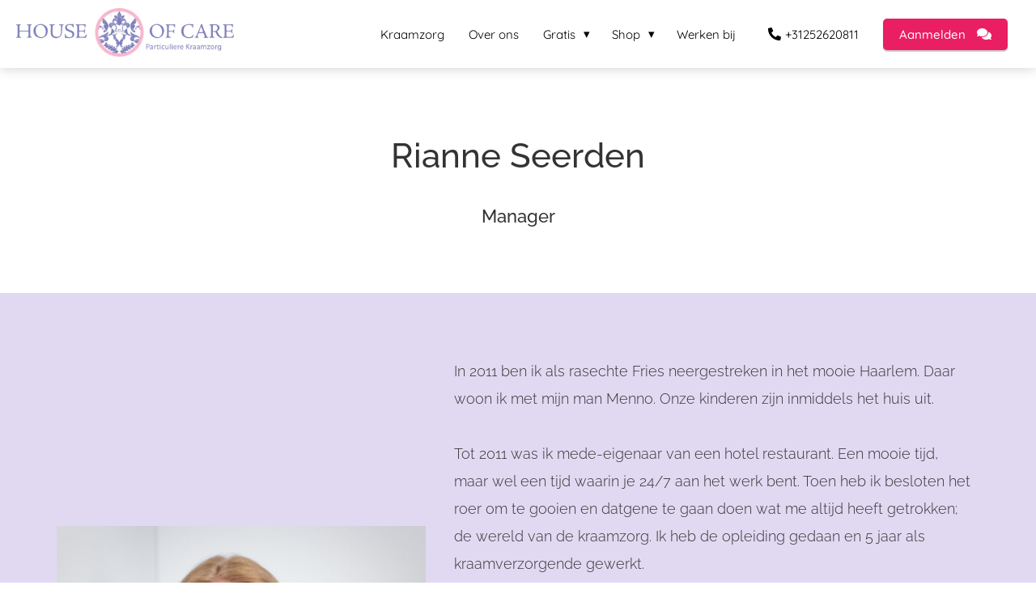

--- FILE ---
content_type: text/html
request_url: https://houseofcare.nl/team-rianne-seerden/
body_size: 10833
content:
<!DOCTYPE html><html
lang="nl" prefix="og: https://ogp.me/ns#"><head><meta
http-equiv="Content-Type" content="text/html; charset=utf-8" /><meta
name="viewport" content="width=device-width, initial-scale=1"><meta
property="og:locale" content="nl_NL"><link
rel="preload" fetchpriority="high" as="image" href="https://media-01.imu.nl/storage/houseofcare.nl/8065/particuliere-kraamzorg-haarlem.jpg" imagesrcset="https://media-01.imu.nl/storage/3600/8065/responsive/4354718/particuliere-kraamzorg-haarlem_292_65.jpg 292w, https://media-01.imu.nl/storage/3600/8065/responsive/4354718/particuliere-kraamzorg-haarlem_244_54.jpg 244w, https://media-01.imu.nl/storage/3600/8065/responsive/4354718/particuliere-kraamzorg-haarlem_204_45.jpg 204w, https://media-01.imu.nl/storage/3600/8065/responsive/4354718/particuliere-kraamzorg-haarlem_171_38.jpg 171w, https://media-01.imu.nl/storage/houseofcare.nl/8065/particuliere-kraamzorg-haarlem.jpg 350w"><link
rel="preconnect" href="https://cdnjs.cloudflare.com"><link
rel="preconnect" href="https://app.phoenixsite.nl"><link
rel="preconnect" href="https://media-01.imu.nl"><link
rel="icon" href="https://media-01.imu.nl/storage/houseofcare.nl/8065/home2-32x32.png" type="image/x-icon" /><style>body,html{max-width:100%;display:none;font-family:"Roboto"}#wrapper{min-height:100%}.pricing-stars
p{font-family:FontAwesome}.editing-mode-message{display:none !important}</style><script>window.phx_track = window.phx_track || function() { (window.phx_track.q = window.phx_track.q || []).push(arguments) }</script><script>window.pages_url = "https://app.phoenixsite.nl/";</script><script async src="[data-uri]" data-type="functional"></script><script async src="[data-uri]" data-type="marketing"></script> <script async data-type="functional" lazy-script="https://www.googletagmanager.com/gtag/js?id=AW-1063874457"></script> <script data-type="functional" lazy-script="[data-uri]"></script>  <script data-type="functional" lazy-script="[data-uri]"></script> <noscript><img
height="1" width="1" style="display:none" src="https://www.facebook.com/tr?id=3535382106712987&ev=PageView&noscript=1" /></noscript><title>Over Rianne Seerden</title><meta
name="description" content=""/><meta
name="keywords" content=""/><meta
name="robots" content="index, follow"/><link
rel="dns-prefetch" href="//cdn.phoenixsite.nl" /><link><link
rel="dns-prefetch" href="//app.phoenixsite.nl" /><link><link
rel="canonical" href="https://houseofcare.nl/team-rianne-seerden/"><meta
property="og:type" content="article"/><meta
property="og:title" content="Over Rianne Seerden"/><meta
name="twitter:card" content="summary" /><meta
property="twitter:title" content="Over Rianne Seerden"/><meta
property="og:description" content=""/><meta
property="twitter:description" content=""/><meta
property="og:url" content="https://houseofcare.nl/team-rianne-seerden/"/><meta
property="twitter:image" content=""/><meta
property="og:image" content=""/> <script>var base_pages_api_url = "https://app.phoenixsite.nl/";</script> <script>let url_string = window.location.href;
  let url = new URL(url_string);
  let order_value = url.searchParams.get("order_value");
  let order_name = url.searchParams.get("product_name");
  let order_sku = url.searchParams.get("sku");
  let order_number = url.searchParams.get("nr");
  let order_quantity = url.searchParams.get("quantity");

  if(!!order_value && !!order_name && !!order_sku && !!order_number && !!order_quantity) {
    window.dataLayer = window.dataLayer || [];
    dataLayer.push({
      "event": "purchase",
      "transactionId": order_number,
      "transactionTotal": order_value,
      "transactionProducts": [{
        "sku": order_sku,
        "name": order_name,
        "price": order_value,
        "quantity":order_quantity
      }] });
  }</script> <script defer src="https://cdnjs.cloudflare.com/ajax/libs/jquery/3.6.0/jquery.min.js"></script> <script defer src="https://cdn.phoenixsite.nl/pageomatic/assets/js/client/parameter-vars.js?v=20251216193724"></script> <script defer src="https://cdn.phoenixsite.nl/pageomatic/assets/js/client/img-popup-box.js?v=20251216193724"></script> <script defer src="https://cdn.phoenixsite.nl/pageomatic/assets/js/client/video-popup-box.js?v=20251216193724"></script> <script defer src="https://cdn.phoenixsite.nl/pageomatic/assets/js/client/portfolio-popup-box.js?v=20251216193724"></script> <script defer src="https://cdn.phoenixsite.nl/pageomatic/assets/js/client/menu-scroll.js?v=20251216193724"></script> <script defer src="https://cdn.phoenixsite.nl/pageomatic/assets/js/client/anchor-scroll-script.js?x=2&v=20251216193724"></script> <script defer src="https://cdn.phoenixsite.nl/pageomatic/assets/js/client/box-slider-script.js?v=20251216193724"></script> <script defer src="https://cdn.phoenixsite.nl/pageomatic/assets/js/client/common-scripts-ps.js?v=20251216193724"></script> <script defer src="https://cdn.phoenixsite.nl/pageomatic/assets/js/client/two-step-optin-trigger.js?v=20251216193724"></script> <script defer type='text/javascript' src="https://cdn.phoenixsite.nl/pageomatic/assets/js/client/phx-admin-menu.js?v=20251216193724"></script> <script defer type='text/javascript' src="https://cdn.phoenixsite.nl/pageomatic/assets/js/client/fake-scroll.js"></script> <script  src="https://cdn.phoenixsite.nl/pageomatic/assets/js/client/uuid.js?v=20251216193724"></script> <script defer src="https://cdn.phoenixsite.nl/pageomatic/assets/js/client/fb-conversion.js?v=20251216193724"></script> <script defer src="https://cdn.phoenixsite.nl/pageomatic/assets/js/client/animation-script.js?v=20251216193724"></script> <script async
            defer
            src="https://sc.imu.nl/js/phx-analytics.js?v=20251216193724"
            data-w-id="5461"
            data-p-t="companypage"
    ></script> <style>body .flat-theme{font-family:Raleway,sans-serif!important}body .flat-theme .row-bg-gray{color:#505050}body .flat-theme.two-step-optin-wrapper .two-step-popup{text-align:center;border-radius:15px}.flat-theme-content{margin-bottom:0;z-index:1}.full-hero-row.flat-theme{text-align:center}.full-hero-row.flat-theme h1,.full-hero-row.flat-theme
h2{margin-top:0;margin-bottom:30px;line-height:1.4}.full-hero-row.flat-theme .hero-main-title,.full-hero-row.flat-theme
h1{font-size:48px;font-weight:500;margin-top:80px}@media (max-width:1500px){.full-hero-row.flat-theme .hero-main-title,.full-hero-row.flat-theme
h1{font-size:42px!important}}@media (max-width:900px){.full-hero-row.flat-theme .hero-main-title,.full-hero-row.flat-theme
h1{font-size:22px!important}}.full-hero-row.flat-theme
h2{font-size:28px;font-weight:500}@media (max-width:1361px){.full-hero-row.flat-theme
h2{font-size:22px!important}}.full-hero-row.flat-theme .hero-cta{margin-bottom:80px}.full-row.flat-theme .mirror-box-on .content-unit.align-content-left,.full-row.flat-theme .mirror-box-on .content-unit.align-content-left .content-unit-cta{text-align:right}.full-row.flat-theme .content-unit{padding:0
0 20px;margin:20px;line-height:1.9;text-align:center;position:relative;z-index:150}.full-row.flat-theme .content-unit .content-unit-cta{text-align:center}.full-row.flat-theme .content-unit .content-unit-txt{font-size:18px;font-weight:300;line-height:1.9;margin-bottom:40px;z-index:150}.full-row.flat-theme .content-unit .content-unit-txt
p{font-size:18px!important}@media (max-width:1023px){.flex-box-2{display:inline-block}}a{text-decoration:none}html{margin-top:0!important}#wrapper{padding-bottom:0!important}*,:after,:before{box-sizing:border-box}@media (max-width:400px){.full-hero-row{word-break:break-word}}@media (max-width:900px){.full-hero-row.flat-theme
h2{font-size:18px!important}h1{font-size:24px!important}h2{font-size:22px!important}h3{font-size:20px!important}.full-row{padding-top:20px!important;padding-bottom:20px!important;display:block}.full-hero-row{padding-top:20px;padding-bottom:20px;display:block}.full-hero-row
h1{font-size:26px!important}.full-hero-row
h2{font-size:22px!important}.full-hero-row .hero-main-title{font-size:22px!important;margin-top:40px!important}.full-hero-row .hero-sub-title{font-size:17px!important}.hero-main-title,.hero-sub-title{padding-left:15px;padding-right:15px}.full-hero-row{overflow-wrap:break-word;word-wrap:break-word}.full-hero-row .hero-cta{margin-bottom:20px!important}}@media (max-width:980px){.content-unit .content-unit-txt{font-size:16px!important}}@media (max-width:1169px){.content-unit .content-unit-txt{text-align:inherit!important}.content-unit .content-unit-txt.align-left{text-align:left!important}.content-unit .content-unit-cta{text-align:inherit!important}}@media (max-width:900px){.odd-even-row,.odd-even-row .row-nest-one,.odd-even-row .row-nest-three,.odd-even-row .row-nest-two{display:block;width:100%}}.header-client-styling .basic-header-styling .header-item-placement{display:flex;align-items:center;width:100%}.header-client-styling .desktop-logo{height:60px;display:inline-flex;align-items:center}.header-client-styling .desktop-logo
img{max-height:60px;-o-object-fit:contain;object-fit:contain;-o-object-position:left;object-position:left}.header-client-styling .menu-bar{display:flex;justify-content:flex-end;align-items:center;width:100%}.header-client-styling .menu-link-styling{color:unset}.header-client-styling .menu-item{-webkit-touch-callout:none;border-radius:3px;padding:20px
15px;position:relative;font-size:15px;text-align:center;display:inline-flex;justify-content:center;align-items:center}.header-client-styling .menu-item
i{font-size:16px;margin-left:10px}.header-client-styling .menu-item i.fa-phone{transform:scaleX(-1)}.header-client-styling .sub-menu-container{padding:0;position:absolute;top:58px;background:#fff;min-width:250px;display:none;z-index:307;margin-left:10px;margin-right:10px;border-radius:3px;filter:drop-shadow(0 5px 10px rgba(0,0,0,.1))}.header-client-styling .sub-menu-container:before{width:0;content:'';border-style:solid;transform:rotate(180deg);border-width:11px 11px 0;border-color:#fff transparent transparent;position:absolute;top:-10px;left:20px}.header-client-styling .menu-list{position:relative;float:left;display:inline-block;border-radius:3px}.header-client-styling .sub-menu-item{-webkit-touch-callout:none;padding:20px
25px;display:block;text-align:left;color:#000;position:relative}.header-client-styling .sub-menu-triangle{padding-right:30px}.header-client-styling .sub-menu-triangle:before{width:0;height:0;content:'▾';position:absolute;top:20px;margin:auto;right:20px}.header-client-styling .preview-header-item{display:flex;align-items:center;z-index:4000;position:relative;background:#fff;box-shadow:0 0 15px rgba(0,0,0,.2)}.header-client-styling .phone-button
i{font-size:16px!important;position:relative;margin-right:5px}.header-client-styling .small-size-header{height:84px!important}.header-client-styling .small-size-header .desktop-logo{height:60px;display:inline-flex;align-items:center}.header-client-styling .small-size-header .desktop-logo
img{max-height:60px;-o-object-fit:contain;object-fit:contain;-o-object-position:left;object-position:left}.header-client-styling .cta-header-button{box-shadow:rgba(0,0,0,.2) 0 2px 1px;padding:10px
20px;border-radius:5px;background:#ff9b00;font-weight:500;position:relative;text-decoration:none;display:inline-block}.header-client-styling .full-width-header{margin-left:20px;margin-right:20px}.header-client-styling
.fixed{position:fixed;width:100%;z-index:305}.header-client-styling .background-effect{padding-top:13px;padding-bottom:13px;margin-top:7px;margin-bottom:7px}.header-client-styling .background-effect.sub-menu-triangle{padding-right:30px}.header-client-styling .background-effect.sub-menu-triangle:before{width:0;height:0;content:'▾';position:absolute;top:12px;margin:auto;right:20px}@media (min-width:1024px){.header-client-styling .mobile-header{display:none}.header-client-styling .basic-header-styling{display:block;position:relative;z-index:305}}@media (max-width:1024px){.header-client-styling .mobile-header{display:block;width:100%;height:64px;position:relative;z-index:305}.header-client-styling .basic-header-styling{display:none}}.header-client-styling .mobile-header-bar{display:flex;width:100%;align-items:center;padding:10px
24px;box-shadow:0 0 10px rgba(0,0,0,.2);position:fixed;z-index:20}.header-client-styling .mobile-header-menu-bar{display:flex;justify-content:flex-end;align-items:center;width:100%}.header-client-styling .mobile-menu-item-container{display:none}.header-client-styling .mobile-menu-item-container .mobile-bottom-flex{display:flex;align-items:center;justify-content:space-between;border-top:1px solid rgba(0,0,0,.1)}.header-client-styling .mobile-menu-item-container .phone-button{display:inline-block;padding:15px
15px 15px 25px;text-align:left}.header-client-styling .mobile-menu-item-container .mobile-cta-button{margin-left:10px;display:inline-block}@media (max-width:970px){.header-client-styling .mobile-menu-item-container .mobile-cta-button .cta-header-button,.header-client-styling .mobile-menu-item-container .phone-button{font-size:12px}}.header-client-styling .burger-menu-icon{-webkit-touch-callout:none;padding:5px;width:44px;border-radius:3px}.header-client-styling .burger-menu-icon
i{font-size:30px!important;position:relative;left:4px}.header-client-styling .mobile-logo
img{height:40px;-o-object-fit:contain;object-fit:contain;-o-object-position:left;object-position:left}@media (max-width:500px){.header-client-styling .mobile-logo
img{max-width:250px;height:auto;max-height:40px}}.header-client-styling .top-mobile-template{top:0}.header-client-styling .top-mobile-template .mobile-menu-item-container{box-shadow:0 0 10px rgba(0,0,0,.2);max-width:100%;margin:auto;border-radius:0;border-top:2px solid rgba(0,0,0,.2);position:fixed;width:100%;z-index:-1;top:57px;overflow-y:scroll}@media (max-height:600px){.header-client-styling .top-mobile-template .mobile-menu-item-container{bottom:0}}.header-client-styling .top-mobile-template .mobile-menu-item-container .mobile-menu-nav-item{-webkit-touch-callout:none;font-size:15px;padding:18px
18px 18px 30px;border-top:1px solid rgba(0,0,0,.1);font-weight:300}.header-client-styling .top-mobile-template .mobile-menu-item-container .mobile-menu-nav-item .mobile-submenu-nav-item{font-size:13px;padding:10px
10px 10px 40px;margin-top:10px}.header-client-styling .mobile-sub-menu-wrapper{display:none}.header-client-styling .mobile-menu-nav-item.has-sub-menu{padding:0!important}.header-client-styling .mobile-menu-nav-item.has-sub-menu .mobile-sub-menu-wrapper:last-child{padding-bottom:20px}.header-client-styling .mobile-menu-nav-item.has-sub-menu .top-level-name{padding:18px
18px 18px 30px}.header-client-styling .mobile-menu-nav-item.has-sub-menu .top-level-name:after{content:'▾';font-weight:600;font-weight:900;margin-left:10px}#wrapper .preview-header-item{margin:0;height:auto;font-family:Quicksand;z-index:4}body,html{width:100%;font-size:16px;color:#222;margin:0;padding:0;background:#fff;display:block!important;position:relative}body h1,html
h1{margin-top:0!important}body h1.hero-main-title,html h1.hero-main-title{margin-top:80px!important}body h1,body h2,body h3,html h1,html h2,html
h3{margin:0;padding:0}.content-unit.align-content-left{text-align:left!important}.content-unit.align-content-left .content-unit-cta{text-align:left}@media (max-width:960px){.content-unit.align-content-left{text-align:center!important}.content-unit.align-content-left .content-unit-cta{text-align:center}}.mirror-box-1
img{max-width:100%}.mirror-box-on .mirror-box-1{order:1}.mirror-box-on .mirror-box-2{order:2}.flex-parent-center{display:flex;align-items:center;justify-content:center}@media (max-width:1023px){.flex-parent-center{display:block;align-items:initial;justify-content:initial;text-align:center}}@media (max-width:900px){.flex-parent-center{display:inherit;align-items:initial;justify-content:initial}}.flex-box{flex:1}@media (max-width:1023px){.flex-box{flex:none;width:48%;max-width:48%;display:inline-block;margin-top:0;margin-bottom:0}}@media (max-width:900px){.flex-box{flex:none;width:auto;max-width:100%;padding:5px;display:block}}.flex-box-2{flex:2}.flex-box-3{flex:3}.has-flex-padding{padding-left:15px;padding-right:15px}a{color:#337ab7}img{border:0}p{padding:0;margin:0}.align-left{text-align:left!important}.full-row{max-width:100%;clear:both;padding-top:60px;padding-bottom:60px;position:relative;z-index:3}.full-row
img{max-width:100%;height:auto}.overflow-hidden-parent{overflow:hidden}.full-hero-row{width:100%;clear:both;position:relative}@media (max-width:767px){.full-hero-row{left:0!important;right:0!important}.full-hero-row .flex-parent-center{display:inline-block}}.full-row-center{position:relative}.full-row-center{max-width:1170px;margin:auto;z-index:3}.row-bg-gray{background-color:#f5f5f5}.mirror-box-on .slide-in-false{transform:translateX(-1200px);-ms-transform:translateX(-1200px)}@media (max-width:1169px){.mirror-box-on .slide-in-false{transform:translateX(0);-ms-transform:translateX(0)}}.two-step-optin-wrapper{display:none;position:fixed;top:0;right:0;left:0;bottom:0;background:rgba(51,51,51,.7);z-index:9999}.two-step-optin-wrapper .two-step-popup{position:absolute;max-width:550px;padding:0;background:#fff;box-shadow:0 4px 18px 5px rgba(51,51,51,.9);top:12%;left:0;right:0;margin:auto;width:100%}@media (max-width:940px){.two-step-optin-wrapper .two-step-popup{top:15px;max-width:95%}}.odd-even-row{position:relative}.font-quicksand{font-family:Quicksand!important}.footer-wrapper{background:#fff}.footer-wrapper .footer-row{background-size:cover;padding-top:40px;padding-bottom:40px}.footer-wrapper .footer-row .footer-row-inner{display:flex;flex-wrap:nowrap;max-width:1170px;margin:auto}.footer-wrapper .footer-row .footer-row-inner .footer-column{display:flex;flex-wrap:wrap;flex-direction:column;flex:1;margin:0
20px}.footer-wrapper .footer-row .footer-row-inner .footer-column .footer-spot{word-break:break-word;margin-bottom:15px}.footer-wrapper .footer-row .footer-row-inner .footer-column .footer-spot
ul{margin:0;list-style-type:none;padding:0;line-height:2.2;color:inherit}.footer-wrapper .footer-row .footer-row-inner .footer-column .footer-spot ul
li{padding-left:0}.footer-wrapper .footer-row .footer-row-inner .footer-column .footer-spot ul li:before{display:none}.footer-wrapper .footer-row .footer-row-inner .footer-column .footer-spot ul
a{transform:scale(1);text-decoration:none;display:flex;align-items:center;color:inherit}.footer-wrapper .footer-row .footer-row-inner .footer-column .footer-spot ul
i{width:16px;margin-right:10px}.footer-wrapper .footer-row .footer-row-inner .footer-column .footer-spot h3,.footer-wrapper .footer-row .footer-row-inner .footer-column .footer-spot
span{font-weight:400}.footer-wrapper .footer-row .footer-row-inner .footer-column .footer-spot.font-size-standard
h3{font-size:20px}.footer-wrapper .footer-row .footer-row-inner .footer-column .footer-spot.font-size-standard
span{font-size:15px}.footer-wrapper .footer-row .footer-row-inner .footer-column .footer-spot:last-of-type{margin-bottom:0}.footer-wrapper .footer-row .footer-row-inner .footer-column .footer-spot .element-address
a{display:inline-flex}@media (max-width:1135px){.footer-wrapper .footer-row .footer-row-inner{padding-left:15px;padding-right:15px}.footer-wrapper .footer-row .footer-row-inner .footer-column{margin-right:40px}.footer-wrapper .footer-row .footer-row-inner .footer-column .footer-spot.font-size-standard
h3{font-size:18px}.footer-wrapper .footer-row .footer-row-inner .footer-column .footer-spot.font-size-standard
span{font-size:14px}}@media (max-width:850px){.footer-wrapper .footer-row .footer-row-inner{display:block}.footer-wrapper .footer-row .footer-row-inner .footer-column{margin-right:0;margin-bottom:35px}}.fa,.fas{-moz-osx-font-smoothing:grayscale;-webkit-font-smoothing:antialiased;display:inline-block;font-style:normal;font-variant:normal;text-rendering:auto;line-height:1}.fa-bars:before{content:"\f0c9"}.fa-briefcase:before{content:"\f0b1"}.fa-building:before{content:"\f1ad"}.fa-check:before{content:"\f00c"}.fa-comments:before{content:"\f086"}.fa-cookie-bite:before{content:"\f564"}.fa-envelope:before{content:"\f0e0"}.fa-home:before{content:"\f015"}.fa-map-marker:before{content:"\f041"}.fa-phone:before{content:"\f095"}.fa,.fas{font-family:"Font Awesome 5 Free"}.fa,.fas{font-weight:900}</style><link
rel="preload" href="https://cdn.phoenixsite.nl/pageomatic/assets/css/releases/flat-theme-general.css?v=20251216193724" as="style" onload="this.onload=null;this.rel='stylesheet'"><link
rel="preload" href="https://cdn.phoenixsite.nl/pageomatic/assets/css/pages-phoenix-footers.css?v=20251216193724" as="style" onload="this.onload=null;this.rel='stylesheet'"><link
rel="preload" href="https://cdn.phoenixsite.nl/pageomatic/assets/css/master-style.css?v=20251216193724" as="style" onload="this.onload=null;this.rel='stylesheet'"><link
rel="preload" href="https://cdn.phoenixsite.nl/pageomatic/assets/css/releases/phx-admin-menu.css?v=20251216193724" as="style" onload="this.onload=null;this.rel='stylesheet'"><link
rel="preload" href="https://app.phoenixsite.nl/api/v1.0/assets/custom.css?domain=houseofcare.nl&website_design_id=506653&v=20251216193724-1659085742" as="style" onload="this.onload=null;this.rel='stylesheet'"><link
rel="preload" href="https://cdnjs.cloudflare.com/ajax/libs/font-awesome/5.15.4/css/all.min.css" as="style" onload="this.onload=null;this.rel='stylesheet'"><link
rel="preload" href="https://cdn.phoenixsite.nl/pageomatic/assets/css/font-styles/poppins.css" as="style" onload="this.onload=null;this.rel='stylesheet'"><link
rel="preload" href="https://cdn.phoenixsite.nl/pageomatic/assets/css/font-styles/didact-gothic.css" as="style" onload="this.onload=null;this.rel='stylesheet'"><link
rel="preload" href="https://cdn.phoenixsite.nl/pageomatic/assets/css/font-styles/quicksand.css" as="style" onload="this.onload=null;this.rel='stylesheet'"><link
rel="preload" href="https://cdn.phoenixsite.nl/pageomatic/assets/css/font-styles/raleway.css" as="style" onload="this.onload=null;this.rel='stylesheet'"><link
rel="preload" href="https://cdn.phoenixsite.nl/pageomatic/assets/css/font-styles/montserrat.css" as="style" onload="this.onload=null;this.rel='stylesheet'"><link
rel="preload" href="https://cdn.phoenixsite.nl/pageomatic/assets/css/font-styles/open-sans.css" as="style" onload="this.onload=null;this.rel='stylesheet'"><link
rel="preload" href="https://cdn.phoenixsite.nl/pageomatic/assets/css/font-styles/roboto.css" as="style" onload="this.onload=null;this.rel='stylesheet'"><noscript><link
rel="stylesheet" href="https://cdn.phoenixsite.nl/pageomatic/assets/css/releases/flat-theme-general.css?v=20251216193724"><link
rel="stylesheet" href="https://cdn.phoenixsite.nl/pageomatic/assets/css/pages-phoenix-footers.css?v=20251216193724"><link
rel="stylesheet" href="https://cdn.phoenixsite.nl/pageomatic/assets/css/master-style.css?v=20251216193724"><link
rel="stylesheet" href="https://cdn.phoenixsite.nl/pageomatic/assets/css/releases/phx-admin-menu.css?v=20251216193724"><link
rel="stylesheet" href="https://app.phoenixsite.nl/api/v1.0/assets/custom.css?domain=houseofcare.nl&website_design_id=506653&v=20251216193724-1659085742"><link
rel="stylesheet" href="https://cdnjs.cloudflare.com/ajax/libs/font-awesome/5.15.4/css/all.min.css"><link
rel="stylesheet" href="https://cdn.phoenixsite.nl/pageomatic/assets/css/font-styles/poppins.css"><link
rel="stylesheet" href="https://cdn.phoenixsite.nl/pageomatic/assets/css/font-styles/didact-gothic.css"><link
rel="stylesheet" href="https://cdn.phoenixsite.nl/pageomatic/assets/css/font-styles/quicksand.css"><link
rel="stylesheet" href="https://cdn.phoenixsite.nl/pageomatic/assets/css/font-styles/raleway.css"><link
rel="stylesheet" href="https://cdn.phoenixsite.nl/pageomatic/assets/css/font-styles/montserrat.css"><link
rel="stylesheet" href="https://cdn.phoenixsite.nl/pageomatic/assets/css/font-styles/open-sans.css"><link
rel="stylesheet" href="https://cdn.phoenixsite.nl/pageomatic/assets/css/font-styles/roboto.css"></noscript><script>window.phxsite = {"app_domain":"https:\/\/app.phoenixsite.nl","pages_version":2.1};</script> </head><body> <script data-type="marketing">!function(f,b,e,v,n,t,s)
{if(f.fbq)return;n=f.fbq=function(){n.callMethod?
n.callMethod.apply(n,arguments):n.queue.push(arguments)};
if(!f._fbq)f._fbq=n;n.push=n;n.loaded=!0;n.version='2.0';
n.queue=[];t=b.createElement(e);t.async=!0;
t.src=v;s=b.getElementsByTagName(e)[0];
s.parentNode.insertBefore(t,s)}(window, document,'script',
'https://connect.facebook.net/en_US/fbevents.js');
fbq('init', '3535382106712987');</script> <noscript><img
height="1" width="1" style="display:none"
src="https://www.facebook.com/tr?id=3535382106712987&ev=PageView&noscript=1"
/></noscript><div
id="wrapper"> <script type="application/ld+json">{
                    "@context": "https://schema.org",
                    "@type": "Organization",

                    "@id": " https://houseofcare.nl ",
                    "name" : " House of Care B.V. ",
                    "url": " https://houseofcare.nl ",
                    "email": " info@houseofcare.nl ",
                    "telephone": " 0252 620 811 ",
                    "address": {
                        "@type": "PostalAddress",
                        "streetAddress": " Breem 7 ",
                        "addressLocality": " Nieuw-Vennep ",
                        "postalCode": " 2151 RH ",
                        "addressCountry": "NL"
                    },
                    "logo": "https://media-01.imu.nl/storage/houseofcare.nl/8065/particuliere-kraamzorg-haarlem.jpg", "sameAs" :
                    [
                        "https://www.facebook.com/houseofcarekraamzorg", "https://www.youtube.com/channel/UCsnwVQAQs-O0m_2VKd_0YUg", "https://nl.linkedin.com/company/house-of-care-particuliere-kraamzorg", "https://www.instagram.com/houseofcare_/"
                    ]
                }</script><div
id="fb-root"></div><script>window.pages_url = "https://app.phoenixsite.nl/";</script><script>function getFBCookie(cname) {
                        let name = cname + "=";
                    let decodedCookie = decodeURIComponent(document.cookie);
                    let ca = decodedCookie.split(";");
                    for(let i = 0; i <ca.length; i++) {
                            let c = ca[i];
                        while (c.charAt(0) == " ") {
                            c = c.substring(1);
                        }
                        if (c.indexOf(name) == 0) {
                            return c.substring(name.length, c.length);
                        }
                    }
                    return "";
                }const fbp = getFBCookie('_fbp'); const fbc = getFBCookie('_fbc');window.page_view_uuid = generateUUID();window.fb_conversion_push = true;fbq('track', 'PageView', {fbp: fbp, fbc: fbc,} , {eventID: "PageView." + window.page_view_uuid});window.push_page_view = true;</script><div><div
class="header-client-styling"><div
class="basic-header-styling small-size-header"><div
class="desktop-header fixed"><div
style="background-color: #ffffff; color: #000000" class="preview-header-item small-size-header"><div
class="header-item-placement full-width-header">
<a
href="https://houseofcare.nl/" class="logo-link"><div
class="desktop-logo">
<img
src="https://media-01.imu.nl/storage/houseofcare.nl/8065/particuliere-kraamzorg-haarlem.jpg" alt="particuliere kraamzorg haarlem" title="(Particuliere) Kraamzorg en support na de kraamtijd voor pas bevallen mama&#039;s" srcset="https://media-01.imu.nl/storage/3600/8065/responsive/4354718/particuliere-kraamzorg-haarlem_292_65.jpg 292w, https://media-01.imu.nl/storage/3600/8065/responsive/4354718/particuliere-kraamzorg-haarlem_244_54.jpg 244w, https://media-01.imu.nl/storage/3600/8065/responsive/4354718/particuliere-kraamzorg-haarlem_204_45.jpg 204w, https://media-01.imu.nl/storage/3600/8065/responsive/4354718/particuliere-kraamzorg-haarlem_171_38.jpg 171w, https://media-01.imu.nl/storage/houseofcare.nl/8065/particuliere-kraamzorg-haarlem.jpg 350w" width="350" height="78"></div>
</a><div
class="menu-bar"><div
class="menu-list menu-margin" style="color: #000000">
<a
href="https://houseofcare.nl/kraamzorg/" class="menu-link-styling" ><div
class="menu-item menu-item-background    background-effect">
Kraamzorg</div>
</a></div><div
class="menu-list menu-margin" style="color: #000000">
<a
href="https://houseofcare.nl/wie-zijn-we/" class="menu-link-styling" ><div
class="menu-item menu-item-background    background-effect">
Over ons</div>
</a></div><div
class="menu-list menu-margin" style="color: #000000"><div
class="menu-link-styling"><div
class="menu-item menu-item-background    sub-menu-triangle background-effect">
Gratis</div></div><div
class="sub-menu-container">
<a
href="https://houseofcare.nl/uitzetlijst/" target=&quot;_blank&quot;><div
class="sub-menu-item menu-item-background"><div>
Uitzetlijst</div></div>
</a>
<a
href="https://houseofcare.nl/papas-survival-gids/" target=&quot;_blank&quot;><div
class="sub-menu-item menu-item-background"><div>
Papa&#039;s Survival Gids</div></div>
</a>
<a
href="https://houseofcare.nl/podcast/" ><div
class="sub-menu-item menu-item-background"><div>
Podcast &amp; YouTube</div></div>
</a>
<a
href="https://houseofcare.nl/favorieten/" ><div
class="sub-menu-item menu-item-background"><div>
Onze favorieten</div></div>
</a>
<a
href="https://houseofcare.nl/blog/" ><div
class="sub-menu-item menu-item-background"><div>
Blog</div></div>
</a></div></div><div
class="menu-list menu-margin" style="color: #000000"><div
class="menu-link-styling"><div
class="menu-item menu-item-background    sub-menu-triangle background-effect">
Shop</div></div><div
class="sub-menu-container">
<a
href="https://houseofcare.nl/het-9-maanden-plan/" ><div
class="sub-menu-item menu-item-background"><div>
Het 9-Maanden Plan</div></div>
</a>
<a
href="https://houseofcare.nl/mama-guide/" target=&quot;_blank&quot;><div
class="sub-menu-item menu-item-background"><div>
Mama Guide</div></div>
</a>
<a
href="https://houseofcare.nl/de-baby-bijsluiter/" target=&quot;_blank&quot;><div
class="sub-menu-item menu-item-background"><div>
De Baby Bijsluiter E-book</div></div>
</a>
<a
href="https://houseofcare.nl/rustreinheidregelmaat/" target=&quot;_blank&quot;><div
class="sub-menu-item menu-item-background"><div>
Rust, Reinheid, Regelmaat E-book</div></div>
</a>
<a
href="https://houseofcare.nl/masterclass-slapen/" target=&quot;_blank&quot;><div
class="sub-menu-item menu-item-background"><div>
Online cursus: &#039;Slaap kindje, slaap&#039;</div></div>
</a></div></div><div
class="menu-list menu-margin" style="color: #000000">
<a
href="https://houseofcare.nl/werken-bij-house-of-care/" class="menu-link-styling" ><div
class="menu-item menu-item-background    background-effect">
Werken bij</div>
</a></div><div
class="menu-list">
<a
href="tel:+31252620811"><div
class="menu-item phone-button" style="color: #000000">
<i
class="fa fa-phone" style="color: #000000"></i>
+31252620811</div>
</a></div><div
class="menu-list">
<a
href="https://mijn.houseofcare.nl/" target=&quot;_blank&quot;><div
class="menu-item" style="color: #000000;"><div
class="cta-header-button " style="color: #ffffff; background-color: #E91E63">
Aanmelden <i
class="fa fa-comments"></i></div></div>
</a></div></div></div></div></div></div><div
class="mobile-header top-mobile-template"><div
style="background-color: #ffffff; color: #000000" class="mobile-header-bar">
<a
href="https://houseofcare.nl/"><div
class="mobile-logo">
<img
src="https://media-01.imu.nl/storage/houseofcare.nl/8065/particuliere-kraamzorg-haarlem.jpg" alt="particuliere kraamzorg haarlem" title="(Particuliere) Kraamzorg en support na de kraamtijd voor pas bevallen mama&#039;s" srcset="https://media-01.imu.nl/storage/3600/8065/responsive/4354718/particuliere-kraamzorg-haarlem_292_65.jpg 292w, https://media-01.imu.nl/storage/3600/8065/responsive/4354718/particuliere-kraamzorg-haarlem_244_54.jpg 244w, https://media-01.imu.nl/storage/3600/8065/responsive/4354718/particuliere-kraamzorg-haarlem_204_45.jpg 204w, https://media-01.imu.nl/storage/3600/8065/responsive/4354718/particuliere-kraamzorg-haarlem_171_38.jpg 171w, https://media-01.imu.nl/storage/houseofcare.nl/8065/particuliere-kraamzorg-haarlem.jpg 350w" width="350" height="78"></div>
</a><div
class="mobile-header-menu-bar"><div
class="burger-menu-icon">
<i
class="fa fa-bars"></i></div></div></div><div
class="mobile-menu-item-container" style="background-color: #ffffff">
<a
href="https://houseofcare.nl/kraamzorg/"><div
class="mobile-menu-nav-item " style="color: #000000">
Kraamzorg</div>
</a>
<a
href="https://houseofcare.nl/wie-zijn-we/"><div
class="mobile-menu-nav-item " style="color: #000000">
Over ons</div>
</a><div
class="mobile-menu-nav-item has-sub-menu" style="color: #000000"><div
class="top-level-name ">
Gratis</div><div
class="mobile-sub-menu-wrapper">
<a
href="https://houseofcare.nl/uitzetlijst/"><div
class="mobile-submenu-nav-item" style="color: #000000"><div>
Uitzetlijst</div></div>
</a></div><div
class="mobile-sub-menu-wrapper">
<a
href="https://houseofcare.nl/papas-survival-gids/"><div
class="mobile-submenu-nav-item" style="color: #000000"><div>
Papa&#039;s Survival Gids</div></div>
</a></div><div
class="mobile-sub-menu-wrapper">
<a
href="https://houseofcare.nl/podcast/"><div
class="mobile-submenu-nav-item" style="color: #000000"><div>
Podcast &amp; YouTube</div></div>
</a></div><div
class="mobile-sub-menu-wrapper">
<a
href="https://houseofcare.nl/favorieten/"><div
class="mobile-submenu-nav-item" style="color: #000000"><div>
Onze favorieten</div></div>
</a></div><div
class="mobile-sub-menu-wrapper">
<a
href="https://houseofcare.nl/blog/"><div
class="mobile-submenu-nav-item" style="color: #000000"><div>
Blog</div></div>
</a></div></div><div
class="mobile-menu-nav-item has-sub-menu" style="color: #000000"><div
class="top-level-name ">
Shop</div><div
class="mobile-sub-menu-wrapper">
<a
href="https://houseofcare.nl/het-9-maanden-plan/"><div
class="mobile-submenu-nav-item" style="color: #000000"><div>
Het 9-Maanden Plan</div></div>
</a></div><div
class="mobile-sub-menu-wrapper">
<a
href="https://houseofcare.nl/mama-guide/"><div
class="mobile-submenu-nav-item" style="color: #000000"><div>
Mama Guide</div></div>
</a></div><div
class="mobile-sub-menu-wrapper">
<a
href="https://houseofcare.nl/de-baby-bijsluiter/"><div
class="mobile-submenu-nav-item" style="color: #000000"><div>
De Baby Bijsluiter E-book</div></div>
</a></div><div
class="mobile-sub-menu-wrapper">
<a
href="https://houseofcare.nl/rustreinheidregelmaat/"><div
class="mobile-submenu-nav-item" style="color: #000000"><div>
Rust, Reinheid, Regelmaat E-book</div></div>
</a></div><div
class="mobile-sub-menu-wrapper">
<a
href="https://houseofcare.nl/masterclass-slapen/"><div
class="mobile-submenu-nav-item" style="color: #000000"><div>
Online cursus: &#039;Slaap kindje, slaap&#039;</div></div>
</a></div></div>
<a
href="https://houseofcare.nl/werken-bij-house-of-care/"><div
class="mobile-menu-nav-item " style="color: #000000">
Werken bij</div>
</a><div
class="mobile-bottom-flex">
<a
href="tel:+31252620811"><div
class="menu-item phone-button" style="color: #000000">
<i
class="fa fa-phone" style="color: #000000"></i>
+31252620811</div>
</a>
<a
class="mobile-cta-button" href="https://mijn.houseofcare.nl/" target=&quot;_blank&quot;><div
class="menu-item" style="color: #000000;"><div
class="cta-header-button " style="color: #ffffff; background-color: #E91E63">
Aanmelden <i
class="fa fa-comments"></i></div></div>
</a></div></div></div></div></div><div
class="two-step-optin-wrapper flat-theme"><div
class="two-step-popup  two-step-close"></div></div><div
id="loadbalancer_valid_cache" style="display:none"></div><div
class="odd-even-row  all-devices  flat-theme"><div
class="row-nest-one" data-rowuuid="a2bfecd9-e9f8-488f-839d-2f94933c97ba" id="2" data-element="full-hero-simple"><div
class="row-nest-two" id="content_row_30647490"><div
class="row-nest-three row-bg-gray  hero-wrap-row   " style="color: #333333; background-color: #ffffff; background-image: ; "><div
class="full-hero-row color-bg-hero  animation-parent animation-parent-slide-fade-up simple-hero flat-theme" data-animation="slide-fade-up" ><div
class="full-row-center flex-parent-center"><div
class="flex-box extra-hero-spacing animation-child"><h1 class=" custom-font-color font-standard font-size-standard hero-main-title" >Rianne Seerden</h1><h2 class=" align-center custom-font-color font-standard font-size-standard hero-sub-title" ><p>Manager</p id=""></h2><div
class="hero-cta"></div></div></div></div></div></div></div></div><div
class="odd-even-row  all-devices  flat-theme"><div
class="row-nest-one" data-rowuuid="7f458918-5ed5-46d8-866b-a0519d53ac51" id="3" data-element="large-img-title-txt-btn"><div
class="row-nest-two" id="content_row_30647491"><div
class="row-nest-three row-bg-gray     " style="color: #333333; background-color: #e1d9f2; background-image: ; "><div
class="full-row overflow-hidden-parent relative-row large-img-title-txt-btn flat-theme flat-theme-content" ><div
class="full-row-center"><div
class="flex-parent-center mirror-row-parent animation-parent mirror-box-on" data-animation="slide-in" ><div
class="mirror-box-1 flex-box-2 has-flex-padding simple-cta-img"><div
class="animation-child slide-in-false">
<img
class=" free-image maximgsize-500x500" srcset="https://media-01.imu.nl/storage/houseofcare.nl/8065/responsive/4470230/rianne-500x500_418_418.jpeg 418w, https://media-01.imu.nl/storage/houseofcare.nl/8065/responsive/4470230/rianne-500x500_350_350.jpeg 350w, https://media-01.imu.nl/storage/houseofcare.nl/8065/responsive/4470230/rianne-500x500_292_292.jpeg 292w, https://media-01.imu.nl/storage/houseofcare.nl/8065/responsive/4470230/rianne-500x500_244_244.jpeg 244w, https://media-01.imu.nl/storage/houseofcare.nl/8065/responsive/4470230/rianne-500x500_204_204.jpeg 204w, https://media-01.imu.nl/storage/houseofcare.nl/8065/responsive/4470230/rianne-500x500_171_171.jpeg 171w, https://media-01.imu.nl/storage/houseofcare.nl/8065/rianne-500x500.jpeg 500w" width="500" height="500"  src="https://media-01.imu.nl/storage/houseofcare.nl/8065/rianne-500x500.jpeg" title="Particuliere Kraamzorg" alt="Particuliere Kraamzorg" ></div></div><div
class="mirror-box-2 flex-box-3"><div
class="content-unit clippath-margin align-content-left content-full-width"><div
class="content-unit-txt"><div
class="align-left content-unit-txt"><p>In 2011 ben ik als rasechte Fries neergestreken in het mooie Haarlem. Daar woon ik met mijn man Menno. Onze kinderen zijn inmiddels het huis uit.</p><p><br></p><p>Tot 2011 was ik mede-eigenaar van een hotel restaurant. Een mooie tijd, maar wel een tijd waarin je 24/7 aan het werk bent. Toen heb ik besloten het roer om te gooien en datgene te gaan doen wat me altijd heeft getrokken; de wereld van de kraamzorg. Ik heb de opleiding gedaan en 5 jaar als kraamverzorgende gewerkt.</p><p>Maar met een universitaire achtergrond en een verleden als mede-eigenaar van een hotel/restaurant kwam ik er snel achter dat ik niet genoeg werd uitgedaagd en ik de organisatorische kant erg miste.</p><p>Zo ben ik in 2017 gestart als planner bij House of Care. Mijn werkzaamheden breidden zich steeds meer uit en zo raakte ik bij alle facetten binnen House of Care betrokken.</p><p>Toch heb ik in 2022 besloten in een andere keuken een kijkje te nemen, in de thuiszorg. Daar heb ik in 2 jaar veel ervaring kunnen opdoen, maar de connectie met House of Care altijd behouden.</p><p><br></p><p>En zo is begin 2024 de vraag gekomen of ik terug wilde komen bij House of Care om daar de dagelijkse leiding over te nemen. Dus weer terug op het oude nest, in een andere rol, die van manager bij House of Care. Het voelt als thuiskomen. En dat is ook het gevoel dat we willen voor al onze medewerkers. Want alleen vanuit een fijne warme omgeving kun je een goede zorg neerzetten. &nbsp;En daar doen we het voor!</p></div></div><div
class="content-unit-cta black-theme-white-bg"></div></div></div></div></div></div></div></div></div></div> <script>window.page_id = 2507302; window.page_type_id = 7</script><footer
class="footer-wrapper"><div
class="footer-row normal" style="background-color: #e6d9f2; "><div
class="footer-row-inner align-items-flex-start"><div
class="footer-column"><div
class="footer-spot normal font-size-standard align- font-quicksand" style="color: #222222;"></div></div><div
class="footer-column"><div
class="footer-spot normal font-size-small align- font-quicksand" style="color: #222222;"><div
class="element-address"><ul
itemscope="itemscope" itemtype="https://schema.org/Organization"><li>
<i
class="fa fa-building"></i>
<span>House of Care B.V.</span></li><li>
<i
class="fa fa-home"></i>
<span>Breem 7</span></li><li>
<i
class="fa fa-map-marker"></i>
<span>2151 RH </span>
<span>Nieuw-Vennep</span></li><li>
<i
class="fa fa-phone"></i>
<span><a
href="tel:0252 620 811">0252 620 811</a></span></li><li>
<i
class="fa fa-envelope"></i>
<span><a
href="mailto:info@houseofcare.nl">info@houseofcare.nl</a></span></li><li>
<i
class="fa fa-briefcase"></i>
<span>KvK nummer: 74043927</span></li></ul></div></div><div
class="footer-spot normal font-size-standard align- font-quicksand" style="color: #222222;"></div></div><div
class="footer-column"><div
class="footer-spot normal font-size-small align- font-quicksand" style="color: #222222;"><div
class="element-menu"><ul><li>
<a
href="https://media-01.imu.nl/storage/houseofcare.nl/8065/house-of-care-klachtenregeling-bo-geboortezorg.pdf"  target="_blank" >
<span>Klachten</span>
</a></li><li>
<a
href="https://houseofcare.nl/disclaimer" >
<span>Disclaimer</span>
</a></li><li>
<a
href="https://media-01.imu.nl/storage/houseofcare.nl/8065/algemene-voorwaarden-kraamzorg-2018_def.pdf" >
<span>Algemene voorwaarden</span>
</a></li><li>
<a
href="https://houseofcare.nl/privacy-en-cookies/" >
<span>Privacybeleid</span>
</a></li></ul></div></div></div></div></div><div
class="footer-row normal" style="background-color: #fff; "><div
class="footer-row-inner align-items-flex-start"><div
class="footer-column"><div
class="footer-spot normal font-size-standard align- font-quicksand" style="color: #222222;"><div
class="element-text"><p>© House of Care B.V.</p></div></div></div><div
class="footer-column"><div
class="footer-spot normal font-size-standard align- font-quicksand" style="color: #222222;"><div
class="element-social">
<a
href="https://www.facebook.com/houseofcarekraamzorg" class="secondary-c-bg secondary-c-contrast-txt" target="_blank">
<i
class="fab fa-facebook"></i>
</a>
<a
href="https://www.instagram.com/houseofcare_/" class="secondary-c-bg secondary-c-contrast-txt" target="_blank">
<i
class="fab fa-instagram"></i>
</a>
<a
href="https://www.youtube.com/channel/UCsnwVQAQs-O0m_2VKd_0YUg" class="secondary-c-bg secondary-c-contrast-txt" target="_blank">
<i
class="fab fa-youtube"></i>
</a></div></div></div></div></div></footer> <script>var ScriptLoader = function () {
  this.listener = this.runListener.bind(this);
  this.events = ['keydown', 'mouseover', 'touchmove', 'touchstart'];
  return this;
};

var scriptGetType = function (script) {
  return script && script.hasAttribute('data-type')
    ? script.getAttribute('data-type')
    : 'functional';
};

ScriptLoader.prototype.loadScriptSrc = function () {
  // var consent = window.CookieConsent ? CookieConsent.getGivenConsentItems() : null;

  var attrName = 'lazy-script';
  var elements = document.querySelectorAll('script[' + attrName + ']');
  elements.forEach(function (e) {
    // if (consent !== null && consent[scriptGetType(e)]) {
    var src = e.getAttribute(attrName);
    e.setAttribute('src', src);
    e.removeAttribute(attrName);
    // }
  });
};
ScriptLoader.prototype.registerListeners = function () {
  var self = this;
  this.events.forEach(function (eventName) {
    window.addEventListener(eventName, self.listener, {
      passive: true,
    });
  });
};
ScriptLoader.prototype.removeListeners = function () {
  var self = this;
  this.events.forEach(function (eventName) {
    window.removeEventListener(eventName, self.listener);
  });
};
ScriptLoader.prototype.runListener = function () {
  this.loadScriptSrc();
  this.removeListeners();
};

window._script_loader = new ScriptLoader();
_script_loader.registerListeners();</script><script src="https://app.phoenixsite.nl/pageomatic/assets/js/client/lazyload.min.js?v=20251216193724"></script><div
class="phoenix-admin-menu-wrapper"><div
class="phx-admin-close drop-up">
<i
class="fa fa-caret-up arrow-up"></i>
<i
class="fa fa-caret-down arrow-down"></i></div><div
class="phx-admin-menu-inner"><div
class="phx-logo-wrapper"></div><div
class="menu-items-wrapper">
<a
onclick="location.href='https://app.phoenixsite.nl/v2#/pages-builder-3/2507302'" class="phx-admin-menu-item">
<i
class="fa fa-pen"></i>
Edit page
</a>
<a
onclick="location.href='https://app.phoenixsite.nl/admin/dashboard'" class="phx-admin-menu-item">
<i
class="fa fa-th-large"></i>
Dashboard
</a>
<a
onclick="location.href='https://app.phoenixsite.nl/admin/settings'" class="phx-admin-menu-item">
<i
class="fa fa-sliders-h"></i>
Settings
</a>
<a
onclick="location.href='https://app.phoenixsite.nl/v2#/tools/design/theme'" class="phx-admin-menu-item">
<i
class="fa fa-palette"></i>
Website Design
</a>
<a
onclick="location.href='https://app.phoenixsite.nl/v2#/settings/renew_cache/page/2507302'" class="phx-admin-menu-item">
<i
class="fa fa-newspaper"></i>
Page cached on Sun. 25 Jan 17:17<br>
Renew cache
</a></div></div></div></div></body></html>


--- FILE ---
content_type: text/css;charset=UTF-8
request_url: https://app.phoenixsite.nl/api/v1.0/assets/custom.css?domain=houseofcare.nl&website_design_id=506653&v=20251216193724-1659085742
body_size: 3880
content:
.basic-title-c{color:#333}.basic-title-contrasting-c{color:#fff}.basic-text-c{color:#333}.basic-text-contrasting-c{color:#fff}.primary-c-text{color:#f5f3f9}.primary-c-hover:hover{background-color:#f5f3f9;border-color:#f5f3f9}.primary-c-border-text-hover:hover{border-color:#f5f3f9 !important;color:#f5f3f9 !important}.video-loader-wrapper{left:0;top:0;bottom:0;width:0;background:#f5f3f9 !important;opacity:0.4;transition:all 1.6s;position:absolute;z-index:10;display:none}.video-loader-wrapper.loading-video{transition:all 1.6s;width:100%}.fallback-bg{background:#f5f3f9 !important;color:#3d3d3e}@media (max-width:1023px){.fallback-bg a{color:#3d3d3e !important}.fallback-bg h1,.fallback-bg h2{color:#3d3d3e}.fallback-bg .content-img-bg-title{color:inherit}.fallback-bg .hero-main-title,.fallback-bg .hero-sub-title{text-shadow:none}}.reading-progress-bar-bg{background:#f2d9e2 !important;color:#f2d9e2 !important}.primary-c-bg{background:#f5f3f9 !important;color:#3d3d3e;}.primary-c-bg h1,.primary-c-bg h2,.primary-c-bg h3{color:#3d3d3e}.primary-c-bg a,.primary-c-bg .breadcrumbs a.breadcrumb-block + div:before{color:#3d3d3e !important}.primary-c-bg .hero-main-title,.primary-c-bg .hero-sub-title{text-shadow:none}.primary-c-bg.row-bg-color-overide-white{background-color:#fefefe !important}.primary-c-bg.row-bg-color-overide-white h1,.primary-c-bg.row-bg-color-overide-white h2,.primary-c-bg.row-bg-color-overide-white h3,.primary-c-bg.row-bg-color-overide-white h4,.primary-c-bg.row-bg-color-overide-white h5,.primary-c-bg.row-bg-color-overide-white a{color:inherit}.primary-c-bg.row-bg-color-overide-light-gray{background-color:#f5f5f5 !important}.primary-c-bg.row-bg-color-overide-light-gray h1,.primary-c-bg.row-bg-color-overide-light-gray h2,.primary-c-bg.row-bg-color-overide-light-gray h3,.primary-c-bg.row-bg-color-overide-light-gray h4,.primary-c-bg.row-bg-color-overide-light-gray h5,.primary-c-bg.row-bg-color-overide-light-gray a{color:inherit}.primary-c-bg.row-bg-color-overide-dark-gray{background-color:#eaeaea !important}.primary-c-bg.row-bg-color-overide-dark-gray h1,.primary-c-bg.row-bg-color-overide-dark-gray h2,.primary-c-bg.row-bg-color-overide-dark-gray h3,.primary-c-bg.row-bg-color-overide-dark-gray h4,.primary-c-bg.row-bg-color-overide-dark-gray h5,.primary-c-bg.row-bg-color-overide-dark-gray a{color:inherit}.primary-c-bg.row-bg-gray{color:#3d3d3e !important}.primary-c-bg .content-unit-txt{color:#3d3d3e}.primary-c-bg .content-unit-title{color:#3d3d3e}.primary-c-bg .primary-c-txt{color:#3d3d3e}.primary-c-bg .form-error-message{color:#3d3d3e !important}.primary-c-bg .cat-item:before{color:#3d3d3e !important}.primary-c-bg-gradient{background:#1976d2 !important;background:-moz-linear-gradient(top, #f5f3f9 0%, #e1dbed 100%) !important;background:-webkit-linear-gradient(top, #f5f3f9 0%, #e1dbed 100%) !important;background:linear-gradient(to bottom, #f5f3f9 0%, #e1dbed 100%) !important;filter:progid:DXImageTransform.Microsoft.gradient(startColorstr=$primary-color, endColorstr=$primary-color-dark1,GradientType=0) !important;color:#3d3d3e}.primary-c-bg-gradient .hero-main-title,.primary-c-bg-gradient .hero-sub-title{text-shadow:none}.primary-c-bg-gradient.dream-theme{background:#f5f3f9 !important}.primary-c-border{border:2px solid #e1dbed}.primary-c-contrast-txt{color:#3d3d3e}.primary-c-shadow{box-shadow:0px 1px 0px 0px #c8bdde}.primary-c-bg-light1{background:#fff}.primary-c-bg-dark1{background:#e1dbed;color:#3d3d3e}.primary-c-dark1-shadow{box-shadow:0px 1px 0px 0px #b7a8d4}.primary-c-bg-dark2{background:#cbc0e0;color:#3d3d3e !important}.primary-c-txt{color:#f5f3f9}.primary-c-txt-dark1{color:#e1dbed}.primary-c-txt-dark2{color:#cbc0e0}.secondary-c-bg{background:#f2d9e2 !important;color:#3d3d3e;}.secondary-c-bg h1,.secondary-c-bg h2,.secondary-c-bg h3{color:#3d3d3e}.secondary-c-bg a{color:#3d3d3e !important}.secondary-c-bg a{color:#3d3d3e !important;text-decoration:underline}.secondary-c-bg .align-button a{text-decoration:none}.secondary-c-bg.row-bg-color-overide-white{background-color:#fefefe !important}.secondary-c-bg.row-bg-color-overide-white h1,.secondary-c-bg.row-bg-color-overide-white h2,.secondary-c-bg.row-bg-color-overide-white h3,.secondary-c-bg.row-bg-color-overide-white h4,.secondary-c-bg.row-bg-color-overide-white h5,.secondary-c-bg.row-bg-color-overide-white a{color:inherit}.secondary-c-bg.row-bg-color-overide-light-gray{background-color:#f5f5f5 !important}.secondary-c-bg.row-bg-color-overide-light-gray h1,.secondary-c-bg.row-bg-color-overide-light-gray h2,.secondary-c-bg.row-bg-color-overide-light-gray h3,.secondary-c-bg.row-bg-color-overide-light-gray h4,.secondary-c-bg.row-bg-color-overide-light-gray h5,.secondary-c-bg.row-bg-color-overide-light-gray a{color:inherit}.secondary-c-bg.row-bg-color-overide-dark-gray{background-color:#eaeaea !important}.secondary-c-bg.row-bg-color-overide-dark-gray h1,.secondary-c-bg.row-bg-color-overide-dark-gray h2,.secondary-c-bg.row-bg-color-overide-dark-gray h3,.secondary-c-bg.row-bg-color-overide-dark-gray h4,.secondary-c-bg.row-bg-color-overide-dark-gray h5,.secondary-c-bg.row-bg-color-overide-dark-gray a{color:inherit}.secondary-c-bg.row-bg-gray{color:#3d3d3e !important}.secondary-c-bg .content-unit-txt{color:#3d3d3e}.secondary-c-bg .content-unit-title{color:#3d3d3e}.secondary-c-bg .form-error-message{color:#3d3d3e !important}.secondary-c-bg .dream-theme .clockdiv > div{border-left:solid 2px #3d3d3e !important;border-right:solid 2px #3d3d3e !important}.secondary-c-bg .dream-theme .clockdiv > div:before{border-top:solid 2.8284px #3d3d3e !important;border-right:solid 2.8284px #3d3d3e !important}.secondary-c-bg .dream-theme .clockdiv > div:after{border-bottom:solid 2.8284px #3d3d3e !important;border-left:solid 2.8284px #3d3d3e !important}.secondary-c-bg-gradient{background:#1976d2 !important;background:-moz-linear-gradient(top, #f2d9e2 0%, #e9bece 100%) !important;background:-webkit-linear-gradient(top, #f2d9e2 0%, #e9bece 100%) !important;background:linear-gradient(to bottom, #f2d9e2 0%, #e9bece 100%) !important;filter:progid:DXImageTransform.Microsoft.gradient(startColorstr=$secondary-color, endColorstr=$secondary-color-dark1,GradientType=0) !important;}.secondary-c-border{border:2px solid #e9bece}.secondary-c-contrast-txt{color:#3d3d3e !important}.secondary-c-shadow{box-shadow:0px 1px 0px 0px #dd9cb4}.secondary-c-bg-dark1{background:#e9bece;color:#3d3d3e}.secondary-c-dark1-shadow{box-shadow:0px 1px 0px 0px #d585a2}.secondary-c-bg-dark2{background:#dfa0b7;color:#3d3d3e}.secondary-c-txt{color:#f2d9e2}.secondary-c-txt-dark1{color:#e9bece}.secondary-c-txt-dark2{color:#dfa0b7}.gform_button,.gform_next_button,.gform_previous_button{background:#e6d9f2 !important;color:#3d3d3e !important;box-shadow:0px 2px 0px 0px #af85d5}a.general-btn-bg{color:#3d3d3e !important}.general-btn-bg{transition:all 0.3s;background:#e6d9f2;color:#3d3d3e}.general-btn-bg:hover{background:#fff}.action-color-stroke path{stroke:#e6d9f2}.action-color-stroke.svg-underline path{fill:#e6d9f2;opacity:0.85}.general-btn-c-txt{color:#e6d9f2}.general-btn-contrasting-txt-c{color:#3d3d3e}.general-btn-shadow{box-shadow:0px 2px 0px 0px #af85d5}.general-btn-shadow:hover{box-shadow:0px 2px 5px 0px #b995db}.general-btn-border{border:2px solid #e6d9f2}input.general-btn-bg{transition:all 0.3s;background:#e6d9f2 !important;color:#3d3d3e !important}input.general-btn-bg:hover{background:#fff !important}input.general-btn-c-txt{color:#e6d9f2 !important}input.general-btn-contrasting-txt-c{color:#3d3d3e !important}input.general-btn-shadow{box-shadow:0px 2px 0px 0px #af85d5 !important}input.general-btn-shadow:hover{box-shadow:0px 2px 5px 0px #b995db !important}input.general-btn-border{border:2px solid #e6d9f2 !important}.general-btn-border-imp{border:2px solid #e6d9f2 !important}.general-btn.overwrite-ghost-btn.general-btn-bg{background:none;color:#e6d9f2}.general-btn.overwrite-ghost-btn.general-btn-shadow{box-shadow:none}.general-btn.overwrite-ghost-btn.general-btn-border{border-color:#e6d9f2}.general-btn.overwrite-ghost-btn:hover.general-btn-shadow{box-shadow:none}.general-btn.overwrite-ghost-btn:hover.general-btn-bg{background:#e6d9f2;color:#3d3d3e}.general-btn.overwrite-ghost-btn[contenteditable="true"]{border:1px dashed rgba(33, 150, 242, 0.77) !important}.ghost-btn-bg{transition:all 0.3s;background:none;color:#f2d9e2}.ghost-btn-bg:hover{background:#f2d9e2;color:#3d3d3e}.ghost-btn-imp-bg{background:#f2d9e2 !important;color:#3d3d3e !important}.ghost-btn-imp-bg:hover{opacity:0.9 !important}.ghost-btn-c-txt{color:#f2d9e2}.ghost-btn-contrasting-txt-c{color:#3d3d3e !important}.ghost-btn-shadow{box-shadow:0px 2px 0px 0px #d585a2}.ghost-btn-shadow:hover{box-shadow:0px 2px 5px 0px #db95ae}.ghost-btn-border{border:2px solid #f2d9e2}.ghost-btn-border-imp{border:2px solid #f2d9e2 !important}.ghost-btn.overwrite-general-btn.ghost-btn-bg{background:#f2d9e2;color:#3d3d3e}.ghost-btn.overwrite-general-btn.ghost-btn-bg:hover{background:#fff}.playful-theme{}.playful-theme .specific-block-style{border:3px solid rgba(245, 243, 249, 0.65);box-shadow:0px 2px 0px 0px #cbc0e0;background:#fff}.playful-theme .primary-c-bg{background-color:#f5f3f9 !important;background-image:repeating-linear-gradient(45deg, transparent, transparent 3px, rgba(255, 255, 255, 0.05) 3px, rgba(255, 255, 255, 0.05) 10px) !important}.playful-theme .primary-c-bg.secondary-c-bg{background-color:#f2d9e2 !important;background-image:repeating-linear-gradient(45deg, transparent, transparent 3px, rgba(255, 255, 255, 0.05) 3px, rgba(255, 255, 255, 0.05) 10px) !important}.playful-theme .primary-c-bg.row-bg-color-overide-white{background-color:#fefefe !important}.playful-theme .primary-c-bg.row-bg-color-overide-white h1,.playful-theme .primary-c-bg.row-bg-color-overide-white h2,.playful-theme .primary-c-bg.row-bg-color-overide-white h3,.playful-theme .primary-c-bg.row-bg-color-overide-white h4,.playful-theme .primary-c-bg.row-bg-color-overide-white h5,.playful-theme .primary-c-bg.row-bg-color-overide-white a{color:inherit}.playful-theme .primary-c-bg.row-bg-color-overide-light-gray{background-color:#f5f5f5 !important}.playful-theme .primary-c-bg.row-bg-color-overide-light-gray h1,.playful-theme .primary-c-bg.row-bg-color-overide-light-gray h2,.playful-theme .primary-c-bg.row-bg-color-overide-light-gray h3,.playful-theme .primary-c-bg.row-bg-color-overide-light-gray h4,.playful-theme .primary-c-bg.row-bg-color-overide-light-gray h5,.playful-theme .primary-c-bg.row-bg-color-overide-light-gray a{color:inherit}.playful-theme .primary-c-bg.row-bg-color-overide-dark-gray{background-color:#eaeaea !important}.playful-theme .primary-c-bg.row-bg-color-overide-dark-gray h1,.playful-theme .primary-c-bg.row-bg-color-overide-dark-gray h2,.playful-theme .primary-c-bg.row-bg-color-overide-dark-gray h3,.playful-theme .primary-c-bg.row-bg-color-overide-dark-gray h4,.playful-theme .primary-c-bg.row-bg-color-overide-dark-gray h5,.playful-theme .primary-c-bg.row-bg-color-overide-dark-gray a{color:inherit}.playful-theme .secondary-c-bg{background-color:#f2d9e2 !important;background-image:repeating-linear-gradient(45deg, transparent, transparent 3px, rgba(255, 255, 255, 0.05) 3px, rgba(255, 255, 255, 0.05) 10px) !important}.playful-theme .primary-c-dark1-shadow{box-shadow:0px 4px 0px 0px #b7a8d4}.playful-theme .general-btn-shadow{box-shadow:0px 4px 0px 0px #af85d5}.playful-theme .general-btn-shadow:hover{box-shadow:0px 3px 0px 0px #af85d5}.playful-theme .general-btn.overwrite-ghost-btn.general-btn-bg{background:#e6d9f2;color:#3d3d3e}.playful-theme .general-btn.overwrite-ghost-btn.general-btn-shadow{box-shadow:0px 4px 0px 0px #af85d5}.playful-theme .ghost-btn-bg{background:#f2d9e2;color:#3d3d3e}.playful-theme .ghost-btn-bg:hover{background:#fff}.playful-theme .ghost-btn-shadow{box-shadow:0px 4px 0px 0px #d585a2}.playful-theme .ghost-btn-shadow:hover{box-shadow:0px 3px 0px 0px #d585a2}.playful-theme .ghost-btn-border{border:none}.playful-theme .optin-unit-bg-img .optin-unit-form{border:3px solid #f5f3f9 !important}.playful-theme .gform_button{background:#e6d9f2 !important;border-radius:30px !important;color:#3d3d3e !important;box-shadow:0px 4px 0px 0px #af85d5 !important}.flat-theme .gform_button{background:#e6d9f2 !important;color:#3d3d3e !important;border-radius:30px !important;box-shadow:none !important}.card-theme .gform_button{background:#e6d9f2 !important;border-radius:3px;color:#3d3d3e !important;box-shadow:0px 2px 0px 0px #af85d5 !important}.card-theme .ghost-btn.overwrite-general-btn.ghost-btn-shadow{box-shadow:0px 2px 0px 0px #d585a2}.card-theme .ghost-btn.overwrite-general-btn:hover.ghost-btn-shadow{box-shadow:0px 2px 5px 0px #db95ae}.ross-specter-theme .general-btn-border:hover,.dream-theme .general-btn-border:hover{border-color:#fff}.ross-specter-theme .general-btn-border.overwrite-ghost-btn:hover,.dream-theme .general-btn-border.overwrite-ghost-btn:hover{border-color:#e6d9f2}blockquote{border-left:5px solid #e9bece !important;background:#f2d9e2 !important;color:#3d3d3e !important;padding:5px 15px}blockquote a{color:#3d3d3e !important}mark{color:inherit !important;background:none !important}mark.highlight{background:#f2d9e2 !important;color:#3d3d3e !important;padding:2px;display:inline-block}mark.brush-stroke,mark.title-brush-stroke{background:#f2d9e2 !important;color:#3d3d3e !important}.custom-font-color mark{color:inherit !important}.custom-font-color mark.highlight{color:inherit !important}.custom-font-color mark.brush-stroke,.custom-font-color mark.title-brush-stroke{color:inherit !important}.dream-theme-optin-border{border-top:6px solid #cbc0e0}.full-row.dream-theme .clockdiv > div{border-left:solid 2px #f5f3f9;border-right:solid 2px #f5f3f9}.full-row.dream-theme .clockdiv > div:before{border-top:solid 2.8284px #f5f3f9;border-right:solid 2.8284px #f5f3f9}.full-row.dream-theme .clockdiv > div:after{border-bottom:solid 2.8284px #f5f3f9;border-left:solid 2.8284px #f5f3f9}.dream-theme .row-bg-gray .full-row-title:after,.dream-theme .row-bg-gray h1.simple-cta-title:after,.dream-theme .row-bg-gray h2.simple-cta-title:after{background:#f5f3f9 !important}.dream-theme .row-bg-gray.primary-c-bg .full-row-title:after,.dream-theme .row-bg-gray.primary-c-bg h1.simple-cta-title:after,.dream-theme .row-bg-gray.primary-c-bg h2.simple-cta-title:after{background:#3d3d3e !important}.dream-theme .row-bg-gray.secondary-c-bg .full-row-title:after,.dream-theme .row-bg-gray.secondary-c-bg h1.simple-cta-title:after,.dream-theme .row-bg-gray.secondary-c-bg h2.simple-cta-title:after{background:#3d3d3e !important}.speech-balloon-top:after{border-color:#f5f3f9 transparent transparent transparent}.full-row.dream-theme .simple-navigation-unit.primary-c-bg.scrolled .navigation-fixed-wrapper:after{background:#e1dbed !important}.full-row.dream-theme .simple-navigation-unit .navigation-fixed-center .navigation-items-wrapper .nav-item:hover{border-bottom:2px solid #f5f3f9}.full-row.dream-theme .simple-navigation-unit.primary-c-bg .navigation-fixed-center .navigation-items-wrapper .nav-item:hover{border-bottom:2px solid #3d3d3e}.dream-theme.two-step-optin-wrapper .two-step-popup.primary-c-bg-gradient{background:#f5f3f9 !important}.dream-theme .row-bg-gray.primary-c-bg .full-row-title:after,.dream-theme .row-bg-gray.primary-c-bg h1.simple-cta-title:after,.dream-theme .row-bg-gray.primary-c-bg h2.simple-cta-title:after{background:#3d3d3e}.dream-theme .row-bg-gray.secondary-c-bg .full-row-title:after,.dream-theme .row-bg-gray.secondary-c-bg h1.simple-cta-title:after,.dream-theme .row-bg-gray.secondary-c-bg h2.simple-cta-title:after{background:#3d3d3e !important}.woman-theme .simple-search-unit .simple-search-cta .ghost-btn-bg{background:#f2d9e2 !important;color:#3d3d3e !important}.woman-theme .ghost-btn-bg:hover{color:#f2d9e2}.woman-theme .pricing-table.theme3 .secondary-c-bg-dark1{background:#f2d9e2}.clippath-theme{}.clippath-theme .countdown-bg-image h1:before,.clippath-theme .countdown-bg-image h2:before,.clippath-theme .countdown-bg-image h3:before{background:#3d3d3e !important}.clippath-theme .countdown-bg-image h1.bg-img-title:before,.clippath-theme .countdown-bg-image h2.bg-img-title:before,.clippath-theme .countdown-bg-image h3.bg-img-title:before{background:#fff !important}@media (max-width:1023px){}.clippath-theme .fallback-bg:after{display:none}@media (max-width:900px){.clippath-theme .fallback-bg:after{display:block}}.clippath-theme .primary-c-bg,.clippath-theme .primary-c-bg-gradient,.clippath-theme .primary-c-bg-dark1,.clippath-theme .fallback-bg{color:#3d3d3e;background:#f5f3f9 !important;background:-webkit-linear-gradient(to right, #f5f3f9, #fff) !important;background:linear-gradient(to right, #f5f3f9, #fff) !important;position:relative;}.clippath-theme .primary-c-bg.bg-img-custom-overlay,.clippath-theme .primary-c-bg-gradient.bg-img-custom-overlay,.clippath-theme .primary-c-bg-dark1.bg-img-custom-overlay,.clippath-theme .fallback-bg.bg-img-custom-overlay{position:absolute}.clippath-theme .primary-c-bg .hero-main-title,.clippath-theme .primary-c-bg-gradient .hero-main-title,.clippath-theme .primary-c-bg-dark1 .hero-main-title,.clippath-theme .fallback-bg .hero-main-title,.clippath-theme .primary-c-bg .hero-sub-title,.clippath-theme .primary-c-bg-gradient .hero-sub-title,.clippath-theme .primary-c-bg-dark1 .hero-sub-title,.clippath-theme .fallback-bg .hero-sub-title{text-shadow:none !important}.clippath-theme .primary-c-bg h1,.clippath-theme .primary-c-bg-gradient h1,.clippath-theme .primary-c-bg-dark1 h1,.clippath-theme .fallback-bg h1,.clippath-theme .primary-c-bg h2,.clippath-theme .primary-c-bg-gradient h2,.clippath-theme .primary-c-bg-dark1 h2,.clippath-theme .fallback-bg h2,.clippath-theme .primary-c-bg h3,.clippath-theme .primary-c-bg-gradient h3,.clippath-theme .primary-c-bg-dark1 h3,.clippath-theme .fallback-bg h3{text-shadow:none !important}.clippath-theme .primary-c-bg h1:before,.clippath-theme .primary-c-bg-gradient h1:before,.clippath-theme .primary-c-bg-dark1 h1:before,.clippath-theme .fallback-bg h1:before,.clippath-theme .primary-c-bg h2:before,.clippath-theme .primary-c-bg-gradient h2:before,.clippath-theme .primary-c-bg-dark1 h2:before,.clippath-theme .fallback-bg h2:before,.clippath-theme .primary-c-bg h3:before,.clippath-theme .primary-c-bg-gradient h3:before,.clippath-theme .primary-c-bg-dark1 h3:before,.clippath-theme .fallback-bg h3:before{background:currentColor !important}.clippath-theme .primary-c-bg h1.bg-img-title:before,.clippath-theme .primary-c-bg-gradient h1.bg-img-title:before,.clippath-theme .primary-c-bg-dark1 h1.bg-img-title:before,.clippath-theme .fallback-bg h1.bg-img-title:before,.clippath-theme .primary-c-bg h2.bg-img-title:before,.clippath-theme .primary-c-bg-gradient h2.bg-img-title:before,.clippath-theme .primary-c-bg-dark1 h2.bg-img-title:before,.clippath-theme .fallback-bg h2.bg-img-title:before,.clippath-theme .primary-c-bg h3.bg-img-title:before,.clippath-theme .primary-c-bg-gradient h3.bg-img-title:before,.clippath-theme .primary-c-bg-dark1 h3.bg-img-title:before,.clippath-theme .fallback-bg h3.bg-img-title:before{background:currentColor !important}.clippath-theme .primary-c-bg .socialmediaprofiles,.clippath-theme .primary-c-bg-gradient .socialmediaprofiles,.clippath-theme .primary-c-bg-dark1 .socialmediaprofiles,.clippath-theme .fallback-bg .socialmediaprofiles{display:flex;justify-content:center}.clippath-theme .primary-c-bg .socialmediaprofiles a,.clippath-theme .primary-c-bg-gradient .socialmediaprofiles a,.clippath-theme .primary-c-bg-dark1 .socialmediaprofiles a,.clippath-theme .fallback-bg .socialmediaprofiles a{border:2px solid #3d3d3e !important;background:none !important;color:#3d3d3e !important;border-radius:0 !important;padding:10px 25px !important;width:auto !important;display:inline-block;flex:1;margin:15px;text-align:center}.clippath-theme .primary-c-bg .socialmediaprofiles a .fa,.clippath-theme .primary-c-bg-gradient .socialmediaprofiles a .fa,.clippath-theme .primary-c-bg-dark1 .socialmediaprofiles a .fa,.clippath-theme .fallback-bg .socialmediaprofiles a .fa{color:#3d3d3e !important;font-size:18px !important}.clippath-theme .primary-c-bg .socialmediaprofiles a:hover,.clippath-theme .primary-c-bg-gradient .socialmediaprofiles a:hover,.clippath-theme .primary-c-bg-dark1 .socialmediaprofiles a:hover,.clippath-theme .fallback-bg .socialmediaprofiles a:hover{background:#3d3d3e !important;color:#f5f3f9 !important}.clippath-theme .primary-c-bg .socialmediaprofiles a:hover .fa,.clippath-theme .primary-c-bg-gradient .socialmediaprofiles a:hover .fa,.clippath-theme .primary-c-bg-dark1 .socialmediaprofiles a:hover .fa,.clippath-theme .fallback-bg .socialmediaprofiles a:hover .fa{color:#f5f3f9 !important}.clippath-theme .primary-c-bg #searchform-footer ::placeholder,.clippath-theme .primary-c-bg-gradient #searchform-footer ::placeholder,.clippath-theme .primary-c-bg-dark1 #searchform-footer ::placeholder,.clippath-theme .fallback-bg #searchform-footer ::placeholder{color:#3d3d3e !important}.clippath-theme .primary-c-bg #searchform-footer input,.clippath-theme .primary-c-bg-gradient #searchform-footer input,.clippath-theme .primary-c-bg-dark1 #searchform-footer input,.clippath-theme .fallback-bg #searchform-footer input{border-color:#3d3d3e !important;color:#3d3d3e !important}.clippath-theme .primary-c-bg #searchform-footer .primary-c-bg:after,.clippath-theme .primary-c-bg-gradient #searchform-footer .primary-c-bg:after,.clippath-theme .primary-c-bg-dark1 #searchform-footer .primary-c-bg:after,.clippath-theme .fallback-bg #searchform-footer .primary-c-bg:after{height:auto !important}.clippath-theme .primary-c-bg:before,.clippath-theme .primary-c-bg-gradient:before,.clippath-theme .primary-c-bg-dark1:before,.clippath-theme .fallback-bg:before{display:none;content:'';width:100%;position:absolute;left:0;right:0;top:-38px;height:40px;background:-webkit-linear-gradient(to right, #f5f3f9, #fff) !important;background:linear-gradient(to right, #f5f3f9, #fff) !important;-webkit-clip-path:polygon(100% 100%, 0 100%, 0 25%);clip-path:polygon(100% 100%, 0 100%, 0 25%)}.clippath-theme .primary-c-bg:after,.clippath-theme .primary-c-bg-gradient:after,.clippath-theme .primary-c-bg-dark1:after,.clippath-theme .fallback-bg:after{content:'';width:100%;position:absolute;left:0;right:0;bottom:-38px;height:40px;background:-webkit-linear-gradient(to right, #f5f3f9, #fff) !important;background:linear-gradient(to right, #f5f3f9, #fff) !important;-webkit-clip-path:polygon(100% 0, 0 0, 100% 50%);clip-path:polygon(100% 0, 0 0, 100% 50%)}.clippath-theme .secondary-c-bg,.clippath-theme .seconday-c-bg-gradient,.clippath-theme.secondary-c-bg,.clippath-theme.seconday-c-bg-gradient{color:#3d3d3e;background:#f2d9e2 !important;background:-webkit-linear-gradient(to right, #f2d9e2, #fff) !important;background:linear-gradient(to right, #f2d9e2, #fff) !important;position:relative;}.clippath-theme .secondary-c-bg .hero-main-title,.clippath-theme .seconday-c-bg-gradient .hero-main-title,.clippath-theme.secondary-c-bg .hero-main-title,.clippath-theme.seconday-c-bg-gradient .hero-main-title,.clippath-theme .secondary-c-bg .hero-sub-title,.clippath-theme .seconday-c-bg-gradient .hero-sub-title,.clippath-theme.secondary-c-bg .hero-sub-title,.clippath-theme.seconday-c-bg-gradient .hero-sub-title{text-shadow:none !important}.clippath-theme .secondary-c-bg h1:before,.clippath-theme .seconday-c-bg-gradient h1:before,.clippath-theme.secondary-c-bg h1:before,.clippath-theme.seconday-c-bg-gradient h1:before,.clippath-theme .secondary-c-bg h2:before,.clippath-theme .seconday-c-bg-gradient h2:before,.clippath-theme.secondary-c-bg h2:before,.clippath-theme.seconday-c-bg-gradient h2:before,.clippath-theme .secondary-c-bg h3:before,.clippath-theme .seconday-c-bg-gradient h3:before,.clippath-theme.secondary-c-bg h3:before,.clippath-theme.seconday-c-bg-gradient h3:before{background:currentColor !important}.clippath-theme .secondary-c-bg h1.bg-img-title:before,.clippath-theme .seconday-c-bg-gradient h1.bg-img-title:before,.clippath-theme.secondary-c-bg h1.bg-img-title:before,.clippath-theme.seconday-c-bg-gradient h1.bg-img-title:before,.clippath-theme .secondary-c-bg h2.bg-img-title:before,.clippath-theme .seconday-c-bg-gradient h2.bg-img-title:before,.clippath-theme.secondary-c-bg h2.bg-img-title:before,.clippath-theme.seconday-c-bg-gradient h2.bg-img-title:before,.clippath-theme .secondary-c-bg h3.bg-img-title:before,.clippath-theme .seconday-c-bg-gradient h3.bg-img-title:before,.clippath-theme.secondary-c-bg h3.bg-img-title:before,.clippath-theme.seconday-c-bg-gradient h3.bg-img-title:before{background:currentColor !important}.clippath-theme .secondary-c-bg .socialmediaprofiles,.clippath-theme .seconday-c-bg-gradient .socialmediaprofiles,.clippath-theme.secondary-c-bg .socialmediaprofiles,.clippath-theme.seconday-c-bg-gradient .socialmediaprofiles{display:flex;justify-content:center}.clippath-theme .secondary-c-bg .socialmediaprofiles a,.clippath-theme .seconday-c-bg-gradient .socialmediaprofiles a,.clippath-theme.secondary-c-bg .socialmediaprofiles a,.clippath-theme.seconday-c-bg-gradient .socialmediaprofiles a{border:2px solid #3d3d3e !important;background:none !important;color:#3d3d3e !important;border-radius:0 !important;padding:10px 25px !important;width:auto !important;display:inline-block;flex:1;margin:15px;text-align:center}.clippath-theme .secondary-c-bg .socialmediaprofiles a .fa,.clippath-theme .seconday-c-bg-gradient .socialmediaprofiles a .fa,.clippath-theme.secondary-c-bg .socialmediaprofiles a .fa,.clippath-theme.seconday-c-bg-gradient .socialmediaprofiles a .fa{color:#3d3d3e !important;font-size:18px !important}.clippath-theme .secondary-c-bg .socialmediaprofiles a:hover,.clippath-theme .seconday-c-bg-gradient .socialmediaprofiles a:hover,.clippath-theme.secondary-c-bg .socialmediaprofiles a:hover,.clippath-theme.seconday-c-bg-gradient .socialmediaprofiles a:hover{background:#3d3d3e !important;color:#f2d9e2 !important}.clippath-theme .secondary-c-bg .socialmediaprofiles a:hover .fa,.clippath-theme .seconday-c-bg-gradient .socialmediaprofiles a:hover .fa,.clippath-theme.secondary-c-bg .socialmediaprofiles a:hover .fa,.clippath-theme.seconday-c-bg-gradient .socialmediaprofiles a:hover .fa{color:#f2d9e2 !important}.clippath-theme .secondary-c-bg:before,.clippath-theme .seconday-c-bg-gradient:before,.clippath-theme.secondary-c-bg:before,.clippath-theme.seconday-c-bg-gradient:before{display:none;content:'';width:100%;position:absolute;left:0;right:0;top:-39px;height:40px;background:-webkit-linear-gradient(to right, #f2d9e2, #fff) !important;background:linear-gradient(to right, #f2d9e2, #fff) !important;-webkit-clip-path:polygon(100% 100%, 0 100%, 0 25%);clip-path:polygon(100% 100%, 0 100%, 0 25%)}.clippath-theme .secondary-c-bg:after,.clippath-theme .seconday-c-bg-gradient:after,.clippath-theme.secondary-c-bg:after,.clippath-theme.seconday-c-bg-gradient:after{content:'';width:100%;position:absolute;left:0;right:0;bottom:-39px;height:40px;background:-webkit-linear-gradient(to right, #f2d9e2, #fff) !important;background:linear-gradient(to right, #f2d9e2, #fff) !important;-webkit-clip-path:polygon(100% 0, 0 0, 100% 50%);clip-path:polygon(100% 0, 0 0, 100% 50%)}.clippath-theme .general-btn-bg{background:#e6d9f2;color:#3d3d3e;transition:all 0.3s}.clippath-theme .general-btn-bg:hover{background:none;color:#e6d9f2 !important}.clippath-theme .general-btn-bg:hover.forge-inline-button{background:none !important;color:#e6d9f2 !important}.clippath-theme .general-btn-border{border:2px solid #e6d9f2}.clippath-theme .ghost-btn-bg{background:none !important;color:#f2d9e2 !important;transition:all 0.3s}.clippath-theme .ghost-btn-bg:hover{background:#f2d9e2 !important;color:#3d3d3e !important}.clippath-theme .ghost-btn-border{border:2px solid #f2d9e2}.clippath-theme .usp-theme7{}.clippath-theme .usp-theme7 h1.bg-img-title:after,.clippath-theme .usp-theme7 h2.bg-img-title:after,.clippath-theme .usp-theme7 h3.bg-img-title:after{background:#fff !important}.modern-classic-theme{}.modern-classic-theme .primary-c-bg-gradient .hero-main-title,.modern-classic-theme .primary-c-bg-gradient .hero-sub-title{text-shadow:none !important}.modern-classic-theme .primary-c-bg-gradient .hero-main-title,.modern-classic-theme .primary-c-bg-gradient .hero-sub-title{text-shadow:none !important}.modern-classic-theme .general-btn:hover{background:#e6d9f2}.modern-classic-theme .general-btn:before{border-color:transparent #e6d9f2 transparent transparent}.modern-classic-theme .general-btn:after{border-color:transparent transparent transparent #e6d9f2}.blocking .cookie-title{background:#f5f3f9;color:#3d3d3e}.content-color-primary{color:#f5f3f9 !important}.content-color-secondary{color:#f2d9e2 !important}.content-color-primary-cta{color:#e6d9f2 !important}.content-color-secondary-cta{color:#f2d9e2 !important}.animate-highlight{color:#3d3d3e !important}.animate-highlight:before{background:#f2d9e2 !important}.secondary-c-bg .animate-highlight{color:#3d3d3e !important}.secondary-c-bg .animate-highlight:before{background:#f5f3f9 !important}.ross-specter-theme .hero-wrap-row .primary-c-bg,.dream-theme .hero-wrap-row .primary-c-bg,.clippath-theme .hero-wrap-row .primary-c-bg,.flat-theme .hero-wrap-row .primary-c-bg,.playful-theme .hero-wrap-row .primary-c-bg,.woman-theme .hero-wrap-row .primary-c-bg,.modern-classic-theme .hero-wrap-row .primary-c-bg,.card-theme .hero-wrap-row .primary-c-bg,.black-theme .hero-wrap-row .primary-c-bg,.ross-specter-theme .hero-wrap-row .primary-c-bg-gradient,.dream-theme .hero-wrap-row .primary-c-bg-gradient,.clippath-theme .hero-wrap-row .primary-c-bg-gradient,.flat-theme .hero-wrap-row .primary-c-bg-gradient,.playful-theme .hero-wrap-row .primary-c-bg-gradient,.woman-theme .hero-wrap-row .primary-c-bg-gradient,.modern-classic-theme .hero-wrap-row .primary-c-bg-gradient,.card-theme .hero-wrap-row .primary-c-bg-gradient,.black-theme .hero-wrap-row .primary-c-bg-gradient,.ross-specter-theme .hero-wrap-row .secondary-c-bg,.dream-theme .hero-wrap-row .secondary-c-bg,.clippath-theme .hero-wrap-row .secondary-c-bg,.flat-theme .hero-wrap-row .secondary-c-bg,.playful-theme .hero-wrap-row .secondary-c-bg,.woman-theme .hero-wrap-row .secondary-c-bg,.modern-classic-theme .hero-wrap-row .secondary-c-bg,.card-theme .hero-wrap-row .secondary-c-bg,.black-theme .hero-wrap-row .secondary-c-bg,.ross-specter-theme .hero-wrap-row .secondary-c-bg-gradient,.dream-theme .hero-wrap-row .secondary-c-bg-gradient,.clippath-theme .hero-wrap-row .secondary-c-bg-gradient,.flat-theme .hero-wrap-row .secondary-c-bg-gradient,.playful-theme .hero-wrap-row .secondary-c-bg-gradient,.woman-theme .hero-wrap-row .secondary-c-bg-gradient,.modern-classic-theme .hero-wrap-row .secondary-c-bg-gradient,.card-theme .hero-wrap-row .secondary-c-bg-gradient,.black-theme .hero-wrap-row .secondary-c-bg-gradient{background:none !important;color:inherit}.ross-specter-theme .hero-wrap-row .primary-c-bg:after,.dream-theme .hero-wrap-row .primary-c-bg:after,.clippath-theme .hero-wrap-row .primary-c-bg:after,.flat-theme .hero-wrap-row .primary-c-bg:after,.playful-theme .hero-wrap-row .primary-c-bg:after,.woman-theme .hero-wrap-row .primary-c-bg:after,.modern-classic-theme .hero-wrap-row .primary-c-bg:after,.card-theme .hero-wrap-row .primary-c-bg:after,.black-theme .hero-wrap-row .primary-c-bg:after,.ross-specter-theme .hero-wrap-row .primary-c-bg-gradient:after,.dream-theme .hero-wrap-row .primary-c-bg-gradient:after,.clippath-theme .hero-wrap-row .primary-c-bg-gradient:after,.flat-theme .hero-wrap-row .primary-c-bg-gradient:after,.playful-theme .hero-wrap-row .primary-c-bg-gradient:after,.woman-theme .hero-wrap-row .primary-c-bg-gradient:after,.modern-classic-theme .hero-wrap-row .primary-c-bg-gradient:after,.card-theme .hero-wrap-row .primary-c-bg-gradient:after,.black-theme .hero-wrap-row .primary-c-bg-gradient:after,.ross-specter-theme .hero-wrap-row .secondary-c-bg:after,.dream-theme .hero-wrap-row .secondary-c-bg:after,.clippath-theme .hero-wrap-row .secondary-c-bg:after,.flat-theme .hero-wrap-row .secondary-c-bg:after,.playful-theme .hero-wrap-row .secondary-c-bg:after,.woman-theme .hero-wrap-row .secondary-c-bg:after,.modern-classic-theme .hero-wrap-row .secondary-c-bg:after,.card-theme .hero-wrap-row .secondary-c-bg:after,.black-theme .hero-wrap-row .secondary-c-bg:after,.ross-specter-theme .hero-wrap-row .secondary-c-bg-gradient:after,.dream-theme .hero-wrap-row .secondary-c-bg-gradient:after,.clippath-theme .hero-wrap-row .secondary-c-bg-gradient:after,.flat-theme .hero-wrap-row .secondary-c-bg-gradient:after,.playful-theme .hero-wrap-row .secondary-c-bg-gradient:after,.woman-theme .hero-wrap-row .secondary-c-bg-gradient:after,.modern-classic-theme .hero-wrap-row .secondary-c-bg-gradient:after,.card-theme .hero-wrap-row .secondary-c-bg-gradient:after,.black-theme .hero-wrap-row .secondary-c-bg-gradient:after{display:none}.category-hero{background:#f5f3f9 !important;background:linear-gradient(162deg, #f5f3f9 0%, #fff 24%, #fff 100%) !important}.category-hero h1{color:#3d3d3e !important}.category-hero .general-btn{border:2px solid #3d3d3e !important;color:#3d3d3e !important;background:none !important}.category-hero .general-btn:before{display:none}.category-hero .general-btn:hover{background:#3d3d3e !important;color:#f5f3f9 !important}

--- FILE ---
content_type: text/plain
request_url: https://www.google-analytics.com/j/collect?v=1&_v=j102&aip=1&a=924715264&t=pageview&_s=1&dl=https%3A%2F%2Fhouseofcare.nl%2Fteam-rianne-seerden%2F&ul=en-us%40posix&dt=Over%20Rianne%20Seerden&sr=1280x720&vp=1280x720&_u=YEBAAEABAAAAACAAI~&jid=284296854&gjid=106268227&cid=2006018081.1769384838&tid=UA-6546471-2&_gid=1696501202.1769384838&_r=1&_slc=1&z=1366881301
body_size: -450
content:
2,cG-S97GK0TGEJ